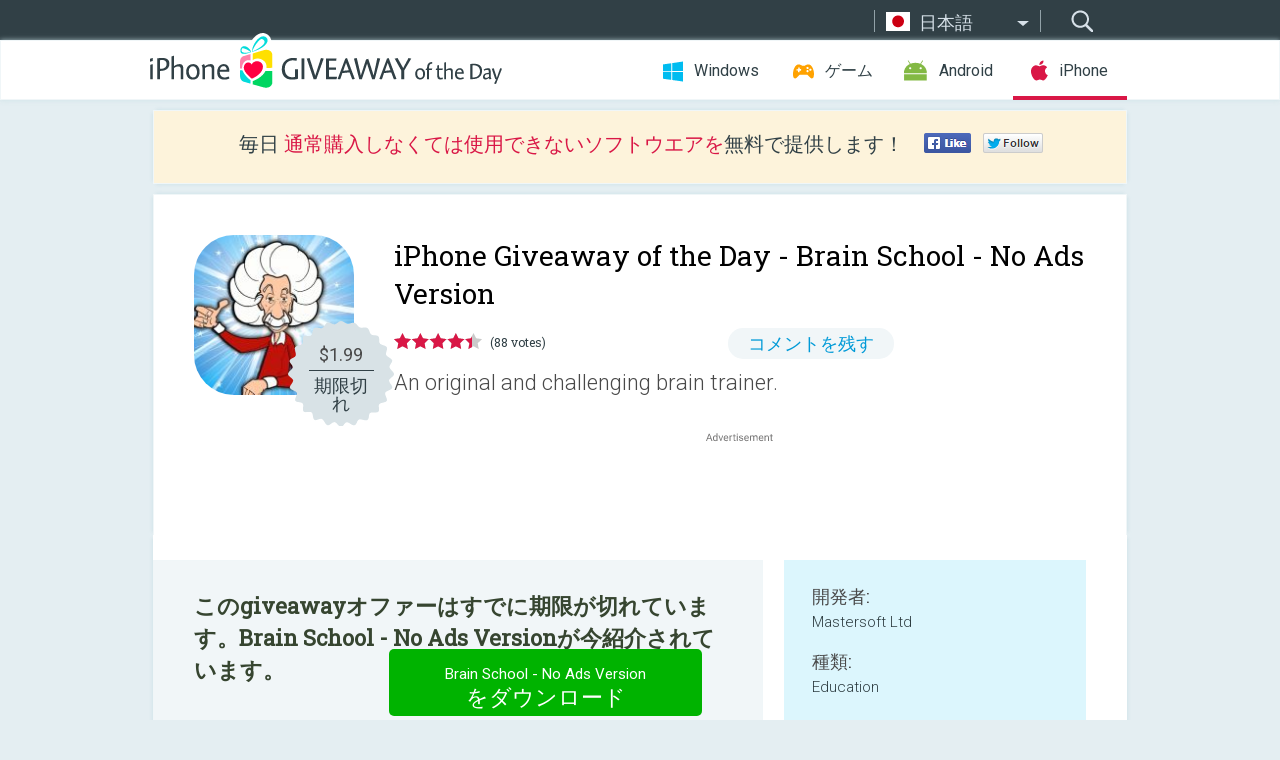

--- FILE ---
content_type: text/html; charset=utf-8
request_url: https://iphone.giveawayoftheday.com/brain-school-no-ads-version/?lang=ja
body_size: 10114
content:
<!DOCTYPE html>
<!--[if lt IE 7]>      <html class="no-js ielt10 ielt9 ielt8 ielt7" lang="ja"> <![endif]-->
<!--[if IE 7]>         <html class="no-js ie7 ielt10 ielt9 ielt8" lang="ja"> <![endif]-->
<!--[if IE 8]>         <html class="no-js ie8 ielt10 ielt9" lang="ja"> <![endif]-->
<!--[if IE 9]>         <html class="no-js ie9 ielt10" lang="ja"> <![endif]-->
<!--[if gt IE 10]><!--> <html class="no-js" lang="ja"> <!--<![endif]-->
<head>
        <script async src="https://www.googletagmanager.com/gtag/js?id=G-44PBBK4D75"></script>
    <script>
        window.dataLayer = window.dataLayer || [];
        function gtag(){dataLayer.push(arguments);}
        gtag('js', new Date());

        gtag('config', 'G-44PBBK4D75');
    </script>
                            <meta http-equiv="Content-Type" content="text/html; charset=UTF-8" />
            <meta http-equiv="X-UA-Compatible" content="IE=edge">
            <meta name="viewport" content="width=device-width">
            <meta name="format-detection" content="telephone=no">
                        <meta name="verify-v1" content="nKhoQtkI95aX3NsywlbsnmUuAaUMF+QPTdE0phYHyT8=" />
                    
    <meta name="description" content="毎日の iOS Giveaway - Brain School ™ - An original and challenging brain trainer!

NO ADS VERSION

Twenty completely different brain training games and over 100 levels of tricky puzzle mayhem. Includes plastic puzzle, music..." />
    <meta property="fb:app_id" content="200558050727877"/>
    <meta property="og:type" content="website"/>
    <meta property="og:url" content="https://iphone.giveawayoftheday.com/brain-school-no-ads-version/?lang=ja"/>
    <meta property="og:title" content=""/>
    <meta property="og:site_name" content="Giveaway of the Day"/>
    <meta property="og:image" content="https://iphone.giveawayoftheday.com/wp-content/plugins/gotd_appstore_plugin/images/2022/02/1431772525_app_icon_big_1643715372.jpg"/>
    <meta property="og:description" content="Brain School ™ - An original and challenging brain trainer!

NO ADS VERSION

Twenty completely different brain training games and over 100 levels of tricky puzzle..."/>

    <meta property="twitter:card" content="summary_large_image" />
    <meta property="twitter:site" content="@GiveawayotDay" />
    <meta property="twitter:url" content="https://iphone.giveawayoftheday.com/brain-school-no-ads-version/?lang=ja" />
    <meta property="twitter:title" content="Brain School - No Ads Version" />
    <meta property="twitter:description" content="An original and challenging brain trainer." />
    <meta property="twitter:image" content="https://iphone.giveawayoftheday.com/wp-content/plugins/gotd_appstore_plugin/images/1431772525_Screenshot_1562300540.jpg" />

                            <link rel="alternate" hreflang="en" href="https://iphone.giveawayoftheday.com/brain-school-no-ads-version/" type="text/html" />
                                <link rel="alternate" hreflang="es" href="https://iphone.giveawayoftheday.com/brain-school-no-ads-version/?lang=es" type="text/html" />
                                <link rel="alternate" hreflang="it" href="https://iphone.giveawayoftheday.com/brain-school-no-ads-version/?lang=it" type="text/html" />
                                <link rel="alternate" hreflang="de" href="https://iphone.giveawayoftheday.com/brain-school-no-ads-version/?lang=de" type="text/html" />
                                <link rel="alternate" hreflang="fr" href="https://iphone.giveawayoftheday.com/brain-school-no-ads-version/?lang=fr" type="text/html" />
                                <link rel="alternate" hreflang="pt" href="https://iphone.giveawayoftheday.com/brain-school-no-ads-version/?lang=pt-br" type="text/html" />
                                <link rel="alternate" hreflang="nl" href="https://iphone.giveawayoftheday.com/brain-school-no-ads-version/?lang=nl" type="text/html" />
                                <link rel="alternate" hreflang="ru" href="https://iphone.giveawayoftheday.com/brain-school-no-ads-version/?lang=ru" type="text/html" />
                                <link rel="alternate" hreflang="ja" href="https://iphone.giveawayoftheday.com/brain-school-no-ads-version/?lang=ja" type="text/html" />
                                <link rel="alternate" hreflang="tr" href="https://iphone.giveawayoftheday.com/brain-school-no-ads-version/?lang=tr" type="text/html" />
                                <link rel="alternate" hreflang="el" href="https://iphone.giveawayoftheday.com/brain-school-no-ads-version/?lang=el" type="text/html" />
                                <link rel="alternate" hreflang="ro" href="https://iphone.giveawayoftheday.com/brain-school-no-ads-version/?lang=ro" type="text/html" />
            
                 <link rel="stylesheet" href="https://iphone.giveawayoftheday.com/css/modal.css?v=1525361059" />
        
        <link href='https://fonts.googleapis.com/css?family=Roboto+Slab:400,300&amp;subset=latin' rel='stylesheet' type='text/css'>
        <link href='https://fonts.googleapis.com/css?family=Roboto:400,300,500,700,300italic&amp;subset=latin' rel='stylesheet' type='text/css'>
        <title>iPhone Giveaway of the Day - Brain School - No Ads Version</title>
                    <link rel="stylesheet" href="https://iphone.giveawayoftheday.com/css/iphone/main.css?v=1553782962" />
                <link rel="shortcut icon" href="https://iphone.giveawayoftheday.com/images/favicon.ico" type="image/x-icon">
            <link rel="stylesheet" href="https://iphone.giveawayoftheday.com/css/iphone/post.css?v=1566991765" />
    <link rel="stylesheet" href="https://iphone.giveawayoftheday.com/css/remodal.css?v=1451286268" />
    <link rel="stylesheet" href="https://iphone.giveawayoftheday.com/css/remodal-default-theme.css?v=1451286268" />
    <link rel="stylesheet" href="https://iphone.giveawayoftheday.com/css/fancybox.css?v=1453363896" />
        <!--[if lte IE 8]><link href="https://iphone.giveawayoftheday.com/css/ie8.css" rel="stylesheet" type="text/css" /><![endif]-->
        <script type="text/javascript">
                                </script>
                            <script src="https://ajax.googleapis.com/ajax/libs/jquery/1.10.1/jquery.min.js"></script>
                        <script src="https://iphone.giveawayoftheday.com/js/plugins.js?v=1485935778"></script>
            <script src="https://iphone.giveawayoftheday.com/js/script.js?v=1710757379"></script>

            <script>
                var common_actions_settings = {
                    search_url: 'https://iphone.giveawayoftheday.com/?lang=ja',
                    is_ie9: 0,
                    fb_app_id: '200558050727877',
                    project: 'iphone',
                    locale: 'ja',
                    safari_push: {
                        enabled: 0,
                        url: 'https://iphone.giveawayoftheday.com/safari_push?lang=ja',
                        website_uid: 'web.com.giveawayoftheday.www',
                        token_url: 'https://iphone.giveawayoftheday.com/safari_push/check-token?lang=ja',
                        enabled_subprojects: 0
                    }
                };
                jQuery(document).ready(function() {
                    common_actions.init(common_actions_settings);
                    achecker.init({
                        enabled: true,
                        from: 'gaotd_iphone',
                        is_mobile: false,
                        show_rest: false
                    });
                    away_bnr.init({
                        is_showed: false,
                        idle_interval: 3000,
                        enabled: 0
                    });
                });

                var text_counters = {hours: '時間', mins: '分', secs: '秒', days: 'days'};
            </script>

                    <script>
            jQuery(document).ready(function () {
                getTopCloseOnload();
                makeFixedCloseOnload();
                jQuery(window).scroll(function () {
                    makeFixedCloseOnload();
                })
            });

            function makeFixedCloseOnload() {
                var close_onload = jQuery('.close_onload');
                if (close_onload.length == 0) return;
                var s = jQuery(window).scrollTop() + 20;
                if (s > jQuery('.giveaway_day').offset().top && s != 0) {
                    close_onload.addClass('fixed_closed_onload');
                    close_onload.css('left', jQuery('.wrapper').offset().left - 100)
                    close_onload.css('top', 20)
                }
                else {
                    if (close_onload.hasClass('fixed_closed_onload')) {
                        getTopCloseOnload();
                    }
                    close_onload.removeClass('fixed_closed_onload');
                    close_onload.css('left', '-100px');

                }
            }

            function getTopCloseOnload() {
                var close_onload = jQuery('.close_onload');
                if (close_onload.length == 0) return;
                var top = 0;
                close_onload.css('top',0);
                jQuery('.slogan').each(function () {
                    top = parseInt(close_onload.css('top'));
                    var $this = jQuery(this);
                    var h = parseInt($this.outerHeight());
                    if ($this.css('display') != 'none' && h != 0) {
                        var margin_bottom = parseInt($this.css('margin-bottom'));
                        top = top + margin_bottom + h;
                    }
                    close_onload.css('top', top);
                })
            }
        </script>
        
    <script>
        check_user_lang.lang_redirect = function() {
            if (getCookie('lang') == 1) {
                return;
            }
            setCookie('lang', 1, {path: '/', expires: 24*60*60, domain: '.' + this.conf.domain});
            var lang_regex = new RegExp("[\\?&]lang=([^&#]*)");
            var cur_lang = lang_regex.exec(window.location.search);
            cur_lang = cur_lang ? cur_lang[1] : 'en';
            if (cur_lang != 'en') {
                return;
            }
            var lang_domain = 'en';
            var subdomains = JSON.parse(this.conf.subdomains_json);
            jQuery.each(subdomains, function(url, lang) {
                if (navigator.language == lang['code'] || navigator.language.indexOf(lang['code']+'-') >= 0) {
                    lang_domain = url;
                }
            });

            if (lang_domain == cur_lang) {
                return;
            }

            location.href = document.location.protocol + '//iphone.' + this.conf.domain + '/' + (this.conf.path ? this.conf.path + '/' : '') + '?lang='+lang_domain;
        };
        common_actions_settings.twitter_acc = 'https://twitter.com/iPhone_GOTD';
    </script>

    <script type="text/javascript">
        (function($) {
            $(function() {
                post_actions.resizePostBlock = function(e) {
                    var margin_top = $('.requirements').outerHeight() + 20;
                    if(!Modernizr.mq('(min-width: 1036px)')) {
                        margin_top = '';
                    }
                    $('.offers').css('margin-top', margin_top);
                };
                post_actions.updateRequirements = function(e) {
                    return;
                };
                post_actions.init({
                    post_id: 15119,
                    is_active: 0,
                    vote: {
                        send_url: '/ajax/posts/vote/add'
                    },
                    negative_form: {
                        url: '/ajax/posts/vote/negative-form'
                    },
                    last_comments: {
                        send_url: '/ajax/posts/other-comments'
                    },
                    error_no_reason_text: '少なくとも一つの理由を知らせてください。',
                    error_no_description_text: '該当する理由を下記の中から選択し、その具体的な理由を詳細欄へ記入してください'
                });
                comments_actions.init({
                    post_id: 15119,
                    lang_id: 9,
                    vote_url: '/ajax/comments/vote/add',
                    add_comment_url: '/ajax/comments/add',
                    reply_text: '回答',
                    cancel_text: 'キャンセル',
                    no_fields_text: '必要な箇所が空白になっています',
                    fb_app_id: '200558050727877',
                    show_fb_comments: false,
                    lang: 'ja',
                    fb_comm_url: '/ajax/comments/fb-event'
                });
                check_user_lang.init({
                    is_lang_redirect: 1,
                    subdomains_json: '{"en":{"code":"en","name":"English"},"es":{"code":"es","name":"Espa\u00f1ol"},"it":{"code":"it","name":"Italiano"},"de":{"code":"de","name":"Deutsch"},"fr":{"code":"fr","name":"Fran\u00e7ais"},"pt-br":{"code":"pt","name":"Portugu\u00eas"},"nl":{"code":"nl","name":"Nederlands"},"ru":{"code":"ru","name":"\u0420\u0443\u0441\u0441\u043a\u0438\u0439"},"ja":{"code":"ja","name":"\u65e5\u672c\u8a9e"},"tr":{"code":"tr","name":"T\u00fcrk\u00e7e"},"el":{"code":"el","name":"\u0395\u03bb\u03bb\u03b7\u03bd\u03b9\u03ba\u03ac"},"ro":{"code":"ro","name":"Rom\u00e2n\u0103"}}',
                    domain: 'giveawayoftheday.com',
                    path: 'brain-school-no-ads-version'
                });
                                    downloadShareForm.fbInit('200558050727877');
                                var countdown_until = new Date('28 January 2026 08:00:00');
                gaotd_countdown.render('.giveaway_counter', countdown_until, text_counters);
                                                                                                                                                        //var download_link = 'https://mobile.informer.com/lp/398033';
                    $('.download_logging').click(function() {
                                                logging(4390);
                                            });
                
                                            });
        })(jQuery);

    </script>
    <script src="https://iphone.giveawayoftheday.com/js/jquery.fancybox.pack.js?v=1451286268"></script>
    <script>
        jQuery(document).ready(function() {
                jQuery(".screenshot_image").fancybox({
                    padding : 0,
                    centerOnScroll : true,
                    type : 'image',
                    openEffect	: 'elastic',
                    closeEffect	: 'elastic',
                    helpers : {
                        title : {type : 'outside'},
                        overlay: {locked: false}
                    },
                    'beforeLoad': function () {
                        if (window.addEventListener) {
                            window.addEventListener('DOMMouseScroll', wheel, false);
                        }
                        window.onmousewheel = document.onmousewheel = wheel;
                        var keys = [37, 38, 39, 40];
                        document.onkeydown = function (e) {
                            for (var i = keys.length; i--;) {
                                if (e.keyCode === keys[i]) {
                                    preventDefault(e);
                                    return;
                                }
                            }
                        };
                    },
                    'afterClose': function () {
                        if (window.removeEventListener) {
                            window.removeEventListener('DOMMouseScroll', wheel, false);
                        }
                        window.onmousewheel = document.onmousewheel = document.onkeydown = null;
                    }
                });
            }
        );
        /* fancybox no scroll helpers */

        function preventDefault(e) {
            e = e || window.event;
            if (e.preventDefault) e.preventDefault();
            e.returnValue = false;
        }

        function wheel(e) {
            preventDefault(e);
        }
    </script>
                                    <script  src="https://iphone.giveawayoftheday.com/widget.php?url=https%3A%2F%2Fiphone.giveawayoftheday.com%2Fbrain-school-no-ads-version%2F%3Flang%3Dja"></script>
    </head>
<body class="past ja">
<div class="st-container">
    <div class="st-pusher">
        <div class="top_head">
            <div class="width">
                <div class="header_search">
                    <div class="inputbox_wrap">
                        <input type="text" placeholder="検索" class="inputbox" />
                    </div>
                    <div class="submit_wrap">
                        <input type="submit" class="button" value="検索" />
                    </div>
                </div>
                                    <div class="header_lang">
                        <div class="curr_lang ieb">
                            <span class="ja">日本語</span>
                        </div>
                        <ul class="menu languages">
                                                                    <li><a class="en" href="https://iphone.giveawayoftheday.com/brain-school-no-ads-version/" hreflang="en">English</a></li>
                                                            <li><a class="es" href="https://iphone.giveawayoftheday.com/brain-school-no-ads-version/?lang=es" hreflang="es">Español</a></li>
                                                            <li><a class="it" href="https://iphone.giveawayoftheday.com/brain-school-no-ads-version/?lang=it" hreflang="it">Italiano</a></li>
                                                            <li><a class="de" href="https://iphone.giveawayoftheday.com/brain-school-no-ads-version/?lang=de" hreflang="de">Deutsch</a></li>
                                                            <li><a class="fr" href="https://iphone.giveawayoftheday.com/brain-school-no-ads-version/?lang=fr" hreflang="fr">Français</a></li>
                                                            <li><a class="pt" href="https://iphone.giveawayoftheday.com/brain-school-no-ads-version/?lang=pt-br" hreflang="pt">Português</a></li>
                                                            <li><a class="nl" href="https://iphone.giveawayoftheday.com/brain-school-no-ads-version/?lang=nl" hreflang="nl">Nederlands</a></li>
                                                            <li><a class="ru" href="https://iphone.giveawayoftheday.com/brain-school-no-ads-version/?lang=ru" hreflang="ru">Русский</a></li>
                                                                        <li><a class="tr" href="https://iphone.giveawayoftheday.com/brain-school-no-ads-version/?lang=tr" hreflang="tr">Türkçe</a></li>
                                                            <li><a class="el" href="https://iphone.giveawayoftheday.com/brain-school-no-ads-version/?lang=el" hreflang="el">Ελληνικά</a></li>
                                                            <li><a class="ro" href="https://iphone.giveawayoftheday.com/brain-school-no-ads-version/?lang=ro" hreflang="ro">Română</a></li>
                                                </ul>
                    </div>
                            </div>
        </div>
        <div class="header cf">
            <div class="width">
                                    <div class="header_side">
                        <div class="header_nav_trig"></div>
                        <nav class="header_nav">
                            <ul class="menu">
                                <li class="w ">
                                    <a href="https://jp.giveawayoftheday.com/">Windows</a>
                                </li>
                                <li class="g ">
                                    <a href="https://game.giveawayoftheday.com/">ゲーム</a>
                                </li>
                                <li class="a ">
                                    <a href="https://android.giveawayoftheday.com/?lang=ja">Android</a>
                                </li>
                                <li class="i active">
                                    <a href="https://iphone.giveawayoftheday.com/?lang=ja">iPhone</a>
                                </li>
                            </ul>
                        </nav>
                                                    <div class="language">
                                <label>Your language:</label>
                                <select>
                                                            <option value="https://iphone.giveawayoftheday.com/brain-school-no-ads-version/" >English</option>
                                <option value="https://iphone.giveawayoftheday.com/brain-school-no-ads-version/?lang=es" >Español</option>
                                <option value="https://iphone.giveawayoftheday.com/brain-school-no-ads-version/?lang=it" >Italiano</option>
                                <option value="https://iphone.giveawayoftheday.com/brain-school-no-ads-version/?lang=de" >Deutsch</option>
                                <option value="https://iphone.giveawayoftheday.com/brain-school-no-ads-version/?lang=fr" >Français</option>
                                <option value="https://iphone.giveawayoftheday.com/brain-school-no-ads-version/?lang=pt-br" >Português</option>
                                <option value="https://iphone.giveawayoftheday.com/brain-school-no-ads-version/?lang=nl" >Nederlands</option>
                                <option value="https://iphone.giveawayoftheday.com/brain-school-no-ads-version/?lang=ru" >Русский</option>
                                <option value="https://iphone.giveawayoftheday.com/brain-school-no-ads-version/?lang=ja" selected>日本語</option>
                                <option value="https://iphone.giveawayoftheday.com/brain-school-no-ads-version/?lang=tr" >Türkçe</option>
                                <option value="https://iphone.giveawayoftheday.com/brain-school-no-ads-version/?lang=el" >Ελληνικά</option>
                                <option value="https://iphone.giveawayoftheday.com/brain-school-no-ads-version/?lang=ro" >Română</option>
                                            </select>
                                <span>&#9660;</span>
                            </div>
                                            </div>
                    <a href="https://iphone.giveawayoftheday.com/?lang=ja" class="header_logo"></a>
                                                </div>
        </div><!-- .header-->

                <div class="modal" style="display: none;" id="modal_chrome_notif">
    <div class="modal_bg"></div>
    <div class="wrapper_modal modal_notification">
        <div class="table-cell">
            <div class="block_push p">
                <a href="#" class="close_btn" id="close_btn_modal_chrome"></a>
                <p>
                    Never miss all the cool giveaways:<br>
                    get notifications in your browser!
                </p>
                <div class="button_wrapper">
                    <a href="#" class="grey btn" id="no_btn_modal_chrome">No, thanks</a>
                    <a href="#" class="blue btn" id="yes_btn_modal_chrome">Yes, I'd like to</a>
                </div>
            </div>
                        </div>
    </div>
</div>
        <div class="wrapper width">
                        <div class="middle cf">
                    <div class="middle cf">
        <div class="col2 slogan jus">
    <p>毎日 <b>通常購入しなくては使用できないソフトウエアを</b>無料で提供します！</p>

    <ul class="like_block_rendered">

        <li class="like_block_fb_c">
            <div class="like_block_fb" title="Like" onmousemove="common_actions.showSocialFbLikeButton(event)">
			</div>
        </li>
        <li class="like_block_tw_c">
            <div class="like_block_tw" title="Like" onmousemove="common_actions.showSocialTwLikeButton(event)">
			</div>
        </li>
    </ul>

</div>        <div class="col1 giveaway_day">
            <div class="giveaway_wrap cf">
                <div class="giveaway_img">
                    <img src="https://iphone.giveawayoftheday.com/wp-content/plugins/gotd_appstore_plugin/images/163/2022/02/1431772525_app_icon_big_1643715372.jpg" alt="Brain School - No Ads Version Giveaway" >
                    <div class="giveaway_label">
                                                <a href="https://iphone.giveawayoftheday.com/download/?id=15119&amp;lang=ja" class="label_link download_logging"></a>
                        <div class="old_price">
                            $1.99
                        </div>
                        <div class="free">
                                                            期限切れ
                                                    </div>
                    </div>
                </div>
                <div class="over">
                    <div class="giveaway_title">
                        <h1>iPhone Giveaway of the Day&nbsp;- <span>Brain School - No Ads Version</span></h1>
                    </div>
                    <div class="giveaway_info">
                        <div class="wrapper_stars">
                            <div class="fill_stars" style="width: 88.409%;"></div>
                        </div>
                        <span class="count">(88 votes)</span>
                            <span class="wrap_count">
        <a href="#comments">
                            コメントを残す                    </a>
    </span>

                    </div>
                    <div class="giveaway_descr"> An original and challenging brain trainer.</div>
                                        <a href="https://iphone.giveawayoftheday.com/download/?id=15119&amp;lang=ja" class="second_btn download_logging"><span class="old_price">$1.99</span>
                                                    期限切れ
                                            </a>
                </div>
                <div class="top_ab aa-728">
                    <script async src="//pagead2.googlesyndication.com/pagead/js/adsbygoogle.js"></script>
        <!-- GOTD iPhone Responsive / Product Page ATF -->
        <ins class="adsbygoogle a_block_top"
             style="display:block"
             data-ad-client="ca-pub-5954465348452390"
             data-ad-slot="5517519067"
             data-ad-format="fluid"></ins>
        <script>
            (adsbygoogle = window.adsbygoogle || []).push({});
        </script>
    </div>
            </div>
        </div>

        

        <div class="col1 wrap_content">
            <div class="left_col">
                                <div class="col2-1 col-r timer">
                    <div class="left">
                        <p><b>このgiveawayオファーはすでに期限が切れています。Brain School - No Ads Versionが今紹介されています。</b></p>
                    </div>
                    <div class="wrap_links">
                                                <a href="https://iphone.giveawayoftheday.com/download/?id=15119&amp;lang=ja" class="download_btn download_logging" target="_blank"><span>Brain School - No Ads Version</span>をダウンロード</a>
                    </div>
                </div>
                                <div class="wrapper_screens">
                                            <a rel="gallery" class="screenshot_image" href="https://iphone.giveawayoftheday.com/wp-content/plugins/gotd_appstore_plugin/images/1431772525_Screenshot_1562300540.jpg"><img src="https://iphone.giveawayoftheday.com/wp-content/plugins/gotd_appstore_plugin/images/1431772525_Screenshot_1562300540.jpg" alt="" /></a>
                                            <a rel="gallery" class="screenshot_image" href="https://iphone.giveawayoftheday.com/wp-content/plugins/gotd_appstore_plugin/images/1431772525_Screenshot_1562300544.jpg"><img src="https://iphone.giveawayoftheday.com/wp-content/plugins/gotd_appstore_plugin/images/1431772525_Screenshot_1562300544.jpg" alt="" /></a>
                                            <a rel="gallery" class="screenshot_image" href="https://iphone.giveawayoftheday.com/wp-content/plugins/gotd_appstore_plugin/images/1431772525_Screenshot_1562300547.jpg"><img src="https://iphone.giveawayoftheday.com/wp-content/plugins/gotd_appstore_plugin/images/1431772525_Screenshot_1562300547.jpg" alt="" /></a>
                                            <a rel="gallery" class="screenshot_image" href="https://iphone.giveawayoftheday.com/wp-content/plugins/gotd_appstore_plugin/images/1431772525_Screenshot_1562300551.jpg"><img src="https://iphone.giveawayoftheday.com/wp-content/plugins/gotd_appstore_plugin/images/1431772525_Screenshot_1562300551.jpg" alt="" /></a>
                                            <a rel="gallery" class="screenshot_image" href="https://iphone.giveawayoftheday.com/wp-content/plugins/gotd_appstore_plugin/images/1431772525_Screenshot_1562300554.jpg"><img src="https://iphone.giveawayoftheday.com/wp-content/plugins/gotd_appstore_plugin/images/1431772525_Screenshot_1562300554.jpg" alt="" /></a>
                                            <a rel="gallery" class="screenshot_image" href="https://iphone.giveawayoftheday.com/wp-content/plugins/gotd_appstore_plugin/images/1431772525_Screenshot_1562300558.jpg"><img src="https://iphone.giveawayoftheday.com/wp-content/plugins/gotd_appstore_plugin/images/1431772525_Screenshot_1562300558.jpg" alt="" /></a>
                                            <a rel="gallery" class="screenshot_image" href="https://iphone.giveawayoftheday.com/wp-content/plugins/gotd_appstore_plugin/images/1431772525_Screenshot_1562300561.jpg"><img src="https://iphone.giveawayoftheday.com/wp-content/plugins/gotd_appstore_plugin/images/1431772525_Screenshot_1562300561.jpg" alt="" /></a>
                                            <a rel="gallery" class="screenshot_image" href="https://iphone.giveawayoftheday.com/wp-content/plugins/gotd_appstore_plugin/images/1431772525_Screenshot_1562300564.jpg"><img src="https://iphone.giveawayoftheday.com/wp-content/plugins/gotd_appstore_plugin/images/1431772525_Screenshot_1562300564.jpg" alt="" /></a>
                                            <a rel="gallery" class="screenshot_image" href="https://iphone.giveawayoftheday.com/wp-content/plugins/gotd_appstore_plugin/images/1431772525_Screenshot_1562300567.jpg"><img src="https://iphone.giveawayoftheday.com/wp-content/plugins/gotd_appstore_plugin/images/1431772525_Screenshot_1562300567.jpg" alt="" /></a>
                                            <a rel="gallery" class="screenshot_image" href="https://iphone.giveawayoftheday.com/wp-content/plugins/gotd_appstore_plugin/images/1431772525_Screenshot_1562300571.jpg"><img src="https://iphone.giveawayoftheday.com/wp-content/plugins/gotd_appstore_plugin/images/1431772525_Screenshot_1562300571.jpg" alt="" /></a>
                                    </div>
                <div class="col1 prog_descr">
                    <div class="center_ab aa-300">
                    <script async src="//pagead2.googlesyndication.com/pagead/js/adsbygoogle.js"></script>
        <!-- GOTD iPhone Responsive / Product Page BTF -->
        <ins class="adsbygoogle a_block_center"
             style="display:block"
             data-ad-client="ca-pub-5954465348452390"
             data-ad-slot="9947718664"
             data-ad-format="fluid"></ins>
        <script>
            (adsbygoogle = window.adsbygoogle || []).push({});
        </script>
    </div>
                    <p>Brain School ™ - An original and challenging brain trainer!</p>
<p>NO ADS VERSION</p>
<p>Twenty completely different brain training games and over 100 levels of tricky puzzle mayhem. Includes plastic puzzle, music lessons, roman history, magic hats, shape maths and 15 more! Are you clever and smart enough to graduate? </p>
<p>Improve your mental performance, focus, and help your mind reach it's peak thinking capacity with these 20 brain teasers.</p>
<p>Brain School covers every aptitude including math, logic, word, word search, 3d puzzles, music, memory, spatial awareness and more. Daily test exams can potentially improve your intelligence IQ over time and keep your mind fit. These puzzles will stretch both adults and kids alike, targetting both the left and right sides of the brain.</p>
<p>Only the brightest minds will ever graduate from Brain School! </p>
<p>Get as far as you can! Genuinely challenging.</p>
<p>FEATURES</p>
<p>Twenty completely different brain games.<br />
Covers all aptitudes from Verbal, Spatial, Numerical to Musical!<br />
Four types of school exam and progress reports.<br />
Game Center.<br />
Check your improvement in mental agility every day!<br />
Designed with the help of over 100 puzzle players.</p>

                </div>

                <div class="col2-2 col-r requirements">
                    <h3>開発者:</h3>
                                        <p>Mastersoft Ltd</p>
                    <h3>種類:</h3>
                    <p>Education</p>
                    <h3>バージョン:</h3>
                    <p>2.04</p>
                    <h3>サイズ:</h3>
                    <p>37.02 MB</p>
                    <h3>批評ポイント:</h3>
                    <p>4+</p>
                    <h3>言語:</h3>
                    <p>English</p>
                    <h3>互換性:</h3>
                    <p>iPhone, iPad</p>
                </div>

                <div class="col1 comments  no-fb-com" id="comment_conteiner">
    <div class="wrap_comments" id="comments">

        <h2>コメント Brain School - No Ads Version</h2>

        
        
                <div class="wrap_form">
            <div>
                                                <div class="comments_error pink"></div>
                                <form method="post" id="comment_form">
                    <input type="hidden" name="parent" value="0" id="comment_parent">
                    <input type="hidden" name="reply" value="0" id="comment_reply">
                    <div class="top_wrap first">
                        <input type="text" name="name" placeholder="名前*" value="">
                    </div>
                    <div class="top_wrap second">
                        <input type="text" name="email" placeholder="メール* (公開されません)" value="">
                    </div>
                                        <textarea name="content" placeholder="コメントを追加する..."></textarea>

                    <div class="comments-replies-notice">
                        <input type="checkbox" id="replies_notice" name="replies_notice" value="1" class="custom-checkbox" checked>
                        <label for="replies_notice" class="custom-checkbox">
                            他のユーザーからの返信について知らせてください。
                        </label>
                    </div>

                       
                    <div id="googlerecaptcha" style="margin-bottom:20px; display: none;"></div>
                    <script src="https://www.google.com/recaptcha/api.js?hl=ja&render=explicit" async defer></script>
                    <script type="text/javascript">                 
                    var renderRecaptcha = function() {
                            grecaptcha.render('googlerecaptcha', {
                              'sitekey' : ''
                            });
                          };    
                    </script>                                        
                                           
                    <input type="submit" value="コメントを提出">
                    <div class="comment_form_loading"></div>
                </form>
                            </div>
        </div>
                
                            

                
        <div id="comments_container">
                    </div>
        
        
          

            </div>

    </div>
            </div>
            <div class="right_col">
                <div class="col2 offers">
                            <div id="giveaway_termswidget"></div>
                        <div class="col2-2 col-r download download_win ">
                                                        <span class="lbl"><span class="light_blue">Windows</span> Giveaway of the Day</span>
                            <div>
                                <div class="giveaway_img">
                                    <img src="https://giveawayoftheday.com/wp-content/uploads/2021/03/d6856d925fba7a95975b52ebca21d3ea.png" class="icon120" alt="">
                                    <div class="giveaway_label">
                                        <a href="https://jp.giveawayoftheday.com/vidmore-video-converter-1-3-66/" class="label_link"></a>
                                        <div class="old_price">$14.95 per month</div>
                                        <div class="free">
                                                                                            <span class="big">本日</span> 無料提供
                                                                                    </div>
                                    </div>
                                </div>
                                <div class="over">
                                    <div class="giveaway_title">
                                        <a href="https://jp.giveawayoftheday.com/vidmore-video-converter-1-3-66/">Vidmore Video Converter 1.3.66</a>
                                    </div>
                                    <div class="giveaway_descr">コンテンツを完璧に仕上げるオールインワンのメディア コンバーター。</div>
                                </div>
                                <div class="giveaway_counter"></div>
                                <div class="giveaway_buttons">
                                    <a href="https://jp.giveawayoftheday.com/vidmore-video-converter-1-3-66/" class="proceed">ダウンロード・ページへ進む</a>
                                </div>
                            </div>
                                                    </div>
                </div>
            </div>
        </div>
    </div>

            <div class="col1 wrap_goto">
                            <a href="https://iphone.giveawayoftheday.com/phraseboard-keyboard/?lang=ja" class="link_prev">&#171;&nbsp;Phraseboard Keyboard</a>
                                        <a href="https://iphone.giveawayoftheday.com/one-meteo-local-weather/?lang=ja" class="link_next">ONE METEO - local weather&nbsp;&#187;</a>
                    </div>
    
    <div data-remodal-id="modal">
        <button data-remodal-action="close" class="remodal-close"></button>
        <div id="remodal-content"></div>
    </div>

                               </div><!-- .middle-->
            <div class="footer cf">
                    <nav class="footer_nav">
        <ul class="menu jus">
            <li><a href="https://iphone.giveawayoftheday.com/">ホーム</a></li>
            <li><a href="https://iphone.giveawayoftheday.com/submit-your-app/">デベロッパーの方へ</a></li>
            <li><a href="#" class="call_subscribe_form">Eメールで購読</a></li>
            <li><a href="https://www.giveawayoftheday.com/about/contact/">コンタクト・フォーム</a></li>
            <li><a href="https://www.giveawayoftheday.com/forums/">﻿フォーラム</a></li>
            <li><a href="https://blog.giveawayoftheday.com/">プロジェクト・チームのブログ</a></li>
        </ul>
    </nav>
    <div class="row">
        <div class="col2 social">
            <ul class="menu menu_rss">
                <li><a href="https://iphone.giveawayoftheday.com/feed/?lang=ja" class="rss ieb">RSS フィード</a></li>
                <li><a href="https://iphone.giveawayoftheday.com/comments/feed/?lang=ja" class="rss ieb">RSS コメントフィード</a></li>
            </ul>
            <ul class="menu menu_social">
                <li><a href="https://www.facebook.com/giveawayotday/" class="fb ieb">Facebookに参加しましょう</a></li>
            </ul>
        </div>
        <div class="col1 copyright">
            <p>&copy; 2006 - 2026 <a href="https://www.giveawayoftheday.com/">giveawayoftheday.com</a>. <span>すべてのコンテンツの無断複写 転載</span> パテント登録中.</p>
        </div>
    </div>
            </div><!-- .footer -->
        </div><!-- .wrapper -->
    </div>
</div>
        <script type="text/javascript">
    document.write("<img src='https://www.giveawayoftheday.com/log.php?id=2968,4455,7241,7247&r=" + Math.round(100000 * Math.random()) + "' class='absolute'/>");
</script>
    <script>
        (function($) {
            $(function() {
                subscribe_popup_form.init({
                    form_url: '/posts/mailing/subscribe?lang=ja',
                    subscribe: {url: '/ajax/posts/mailing/subscribe'}
                });
            });
        })(jQuery);
    </script>
</body>
</html>


--- FILE ---
content_type: text/html; charset=utf-8
request_url: https://www.google.com/recaptcha/api2/aframe
body_size: -86
content:
<!DOCTYPE HTML><html><head><meta http-equiv="content-type" content="text/html; charset=UTF-8"></head><body><script nonce="lW_HV6sCaRmsvHdemLZPzA">/** Anti-fraud and anti-abuse applications only. See google.com/recaptcha */ try{var clients={'sodar':'https://pagead2.googlesyndication.com/pagead/sodar?'};window.addEventListener("message",function(a){try{if(a.source===window.parent){var b=JSON.parse(a.data);var c=clients[b['id']];if(c){var d=document.createElement('img');d.src=c+b['params']+'&rc='+(localStorage.getItem("rc::a")?sessionStorage.getItem("rc::b"):"");window.document.body.appendChild(d);sessionStorage.setItem("rc::e",parseInt(sessionStorage.getItem("rc::e")||0)+1);localStorage.setItem("rc::h",'1769580109026');}}}catch(b){}});window.parent.postMessage("_grecaptcha_ready", "*");}catch(b){}</script></body></html>